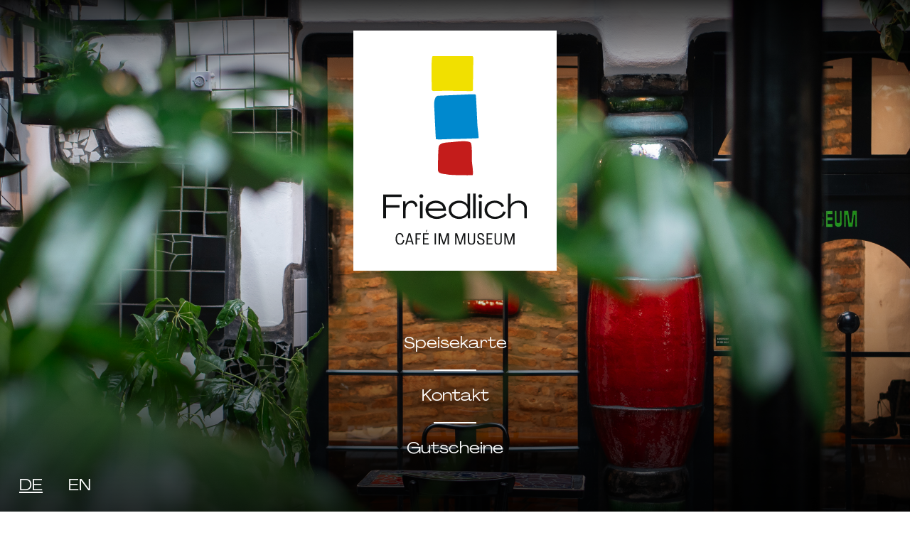

--- FILE ---
content_type: text/html; charset=utf-8
request_url: https://friedlich.wien/index.php/de/
body_size: 3537
content:
<!DOCTYPE html>
<html lang="de-at" dir="ltr">

<head>
    <link rel="apple-touch-icon" sizes="180x180" href="/images/apple-touch-icon.png">
    <link rel="icon" type="image/png" sizes="32x32" href="/images/favicon-32x32.png">
    <link rel="icon" type="image/png" sizes="16x16" href="/images/favicon-16x16.png">
    <link rel="manifest" href="/images/site.webmanifest">
    <meta charset="utf-8">
	<meta name="rights" content="Dorato GmbH">
	<meta name="viewport" content="width=device-width, initial-scale=1">
	<meta name="description" content="Café Friedlich, Untere Weißgerberstraße 13, 1030 Wien">
	<meta name="generator" content="Joomla! - Open Source Content Management">
	<title>Café Friedlich</title>
	<link href="/index.php/de/?format=feed&amp;type=rss" rel="alternate" type="application/rss+xml" title="Café Friedlich">
	<link href="/index.php/de/?format=feed&amp;type=atom" rel="alternate" type="application/atom+xml" title="Café Friedlich">
	<link href="https://friedlich.wien/index.php/de/" rel="alternate" hreflang="de-AT">
	<link href="https://friedlich.wien/index.php/en/" rel="alternate" hreflang="en-GB">

    <link href="/media/system/css/joomla-fontawesome.min.css?0da35e" rel="lazy-stylesheet" /><noscript><link href="/media/system/css/joomla-fontawesome.min.css?0da35e" rel="stylesheet" /></noscript>
	<link href="/media/templates/site/cassiopeia/css/global/colors_standard.min.css?0da35e" rel="stylesheet" />
	<link href="/media/templates/site/cassiopeia/css/template.min.css?0da35e" rel="stylesheet" />
	<link href="/media/mod_languages/css/template.min.css?0da35e" rel="stylesheet" />
	<link href="/media/templates/site/cassiopeia/css/vendor/joomla-custom-elements/joomla-alert.min.css?0.2.0" rel="stylesheet" />
	<link href="/media/templates/site/cassiopeia/css/user.css?0da35e" rel="stylesheet" />
	<link href="/media/com_jce/site/css/content.min.css?badb4208be409b1335b815dde676300e" rel="stylesheet" />
	<link href="https://fonts.googleapis.com/css?family=Open+Sans:400,400i,600,600i,700,700i&amp;subset=cyrillic,cyrillic-ext,latin-ext" rel="stylesheet" />
	<link href="/media/com_ingallery/css/frontend.css?v=2.3.3" rel="stylesheet" />
	<style>:root {
		--hue: 214;
		--template-bg-light: #f0f4fb;
		--template-text-dark: #495057;
		--template-text-light: #ffffff;
		--template-link-color: var(--link-color);
		--template-special-color: #001B4C;
		
	}</style>

    <script type="application/json" class="joomla-script-options new">{"joomla.jtext":{"MDL_MODALTXT_CLOSE":"close","MDL_MODALTXT_PREVIOUS":"previous","MDL_MODALTXT_NEXT":"next","ERROR":"Fehler","MESSAGE":"Nachricht","NOTICE":"Hinweis","WARNING":"Warnung","JCLOSE":"Schlie\u00dfen","JOK":"OK","JOPEN":"\u00d6ffnen"},"system.paths":{"root":"","rootFull":"https:\/\/friedlich.wien\/","base":"","baseFull":"https:\/\/friedlich.wien\/"},"csrf.token":"c03925bfb6c6a82926d42a325a4a3530"}</script>
	<script src="/media/system/js/core.min.js?83f2c9"></script>
	<script src="/media/vendor/webcomponentsjs/js/webcomponents-bundle.min.js?2.8.0" nomodule defer></script>
	<script src="/media/system/js/joomla-hidden-mail.min.js?80d9c7" type="module"></script>
	<script src="/media/templates/site/cassiopeia/js/template.min.js?0da35e" type="module"></script>
	<script src="/media/mod_menu/js/menu.min.js?0da35e" type="module"></script>
	<script src="/media/system/js/messages.min.js?7a5169" type="module"></script>
	<script src="/media/vendor/jquery/js/jquery.min.js?3.7.1"></script>
	<script src="/media/legacy/js/jquery-noconflict.min.js?504da4"></script>
	<script src="/modules/mod_horizontal_scrolling_announcements/script/jquery.min.js"></script>
	<script src="/modules/mod_horizontal_scrolling_announcements/script/jquery.marquee.min.js"></script>
	<script src="/media/com_ingallery/js/masonry.pkgd.min.js?v=2.3.3" defer></script>
	<script src="/media/com_ingallery/js/frontend.js?v=2.3.3" defer></script>
	<script type="application/ld+json">{"@context":"https://schema.org","@graph":[{"@type":"Organization","@id":"https://friedlich.wien/#/schema/Organization/base","name":"Friedlich","url":"https://friedlich.wien/"},{"@type":"WebSite","@id":"https://friedlich.wien/#/schema/WebSite/base","url":"https://friedlich.wien/","name":"Friedlich","publisher":{"@id":"https://friedlich.wien/#/schema/Organization/base"}},{"@type":"WebPage","@id":"https://friedlich.wien/#/schema/WebPage/base","url":"https://friedlich.wien/index.php/de/","name":"Café Friedlich","description":"Café Friedlich, Untere Weißgerberstraße 13, 1030 Wien","isPartOf":{"@id":"https://friedlich.wien/#/schema/WebSite/base"},"about":{"@id":"https://friedlich.wien/#/schema/Organization/base"},"inLanguage":"de-AT"},{"@type":"Blog","@id":"https://friedlich.wien/#/schema/com_content/featured","isPartOf":{"@id":"https://friedlich.wien/#/schema/WebPage/base"},"name":"Caf&eacute; Friedlich","blogPost":[{"@id":"https://friedlich.wien/#/schema/com_content/article/1"}]},{"@type":"BlogPosting","@id":"https://friedlich.wien/#/schema/com_content/article/1","name":"Startseite","headline":"Startseite","inLanguage":"de-AT"}]}</script>
	<link href="https://friedlich.wien/index.php/de/" rel="alternate" hreflang="x-default">
	<script type="application/json" id="ingallery-cfg">{"ajax_url":"\/index.php\/de\/component\/ingallery\/?task=gallery.view&language=de-AT","ajax_data_url":"\/index.php\/de\/component\/ingallery\/?task=picture.data&language=de-AT","lang":{"error_title":"Unfortunately, an error occurred","system_error":"Sytem error. Please view logs for more information or enable display errors in InGallery components settings."}}</script>

</head>

<body class="site com_content wrapper-static view-featured no-layout no-task itemid-101">
    <header id="header" class="header container-header full-width">

        <div id="bg_overlay"></div>

        
        
                    <div class="grid-child">
                <div class="navbar-brand">
                    <a class="brand-logo" href="/">
                        <img class="logo d-inline-block" loading="eager" decoding="async" id="logo" src="/media/templates/site/cassiopeia/images/friedlich-logo.svg" alt="Friedlich">                    </a>
                                    </div>
            </div>
        
                    <div class="grid-child container-nav">
                                    <ul class="mod-menu mod-list nav top_menu">
<li class="nav-item item-105"><a href="/images/FRIEDLICH-Karte.pdf" target="_blank" rel="noopener noreferrer">Speisekarte</a></li><li class="nav-item item-106"><a href="/#contact" >Kontakt</a></li><li class="nav-item item-141"><a href="https://friedlich-wien.sumupstore.com/" target="_blank" rel="noopener noreferrer">Gutscheine</a></li></ul>
<div class="mod-languages">
    <p class="visually-hidden" id="language_picker_des_122">Sprache auswählen</p>


    <ul aria-labelledby="language_picker_des_122" class="mod-languages__list lang-inline">

                                            <li class="lang-active">
                <a aria-current="true" aria-label="Deutsch (Österreich)" href="https://friedlich.wien/index.php/de/">
                                            DE                                    </a>
            </li>
                                        <li>
                <a aria-label="English (United Kingdom)" href="/index.php/en/">
                                            EN                                    </a>
            </li>
                </ul>

</div>

                                            </div>
        
        
    </header>

    <div id="content" class="site-grid">
        
                    <div class="grid-child container-top-a">
                <div class="top-a card no_border">
        <div class="card-body">
                
<div id="mod-custom120" class="mod-custom custom">
    <p><div class="ingallery-container" data-id="1"></div></p></div>
    </div>
</div>

            </div>
        
                    <div class="grid-child container-top-b">
                <div class="top-b card no_border insta_btn">
        <div class="card-body">
                
<div id="mod-custom113" class="mod-custom custom">
    <p style="text-align: center;"><a href="https://www.instagram.com/friedlich.wien/?igsh=NGFpbTFmcjZtZTZo&amp;utm_source=qr" target="blank"><button class="btn">INSTAGRAM</button></a></p></div>
    </div>
</div>

            </div>
        
    </div>

                <div class="container-top-c">
                <div class="top-c no-card ">
        	<div class='marquee-hsas-27' style='max-width: 100%;overflow: hidden;'>
		&nbsp;&nbsp;&nbsp;&nbsp;&nbsp;Wir freuen uns auf deinen Besuch!	</div>
	<script>
	jQuery(function(){
		jQuery('.marquee-hsas-27').marquee({
			allowCss3Support: true,
			css3easing: 'linear',
			easing: 'linear',
			delayBeforeStart: 2000,
			direction: 'left',
			duplicated: true,
			duration: 10000,
			gap: 50,
			pauseOnCycle: true,
			pauseOnHover: true,
			startVisible: true
		});
	});
	</script>
	</div>

            </div>
    
    <div class="site-grid">

        
        <div class="grid-child container-component">
            
            
            <div id="system-message-container" aria-live="polite"></div>

            <main>
                <div class="blog-featured">
    
            <div class="blog-items items-leading ">
                            <div class="blog-item">
                        

<div class="item-content">
    
    
            
    
        
        
        
        
    <p id="contact" style="text-align: center;"><strong>Kontakt</strong><br /><joomla-hidden-mail  is-link="1" is-email="0" first="aGFsbG8=" last="ZnJpZWRsaWNoLndpZW4=" text="aGFsbG9AZnJpZWRsaWNoLndpZW4mbmJzcDs=" base="" >Diese E-Mail-Adresse ist vor Spambots geschützt! Zur Anzeige muss JavaScript eingeschaltet sein.</joomla-hidden-mail><br />+43 676 930 85 34<br />Untere Weißgerberstraße 13, 1030 Wien</p>
<p style="text-align: center;"><strong>Öffnungszeiten</strong><br />Täglich 10 bis 18 Uhr</p>
<p style="text-align: center;"><strong>Küche</strong><br />Montag bis Freitag 10 bis 15 Uhr<br />Samstag, Sonntag und Feiertag 10 bis 16 Uhr</p> 
    
    
    
</div>

                </div>
                    </div>
    
    
    
    
</div>
            </main>
            <div class="main-bottom card ">
        <div class="card-body">
                
<div id="mod-custom117" class="mod-custom custom">
    <div style="text-align: center;"><a href="#header"><img src="/images/blatt.svg" alt="" /></a></div></div>
    </div>
</div>
<div class="main-bottom card ">
        <div class="card-body">
                
<div id="mod-custom130" class="mod-custom custom">
    <p><script molzait data-restaurant="cafefriedlichim-87ea" src="https://reserve.molzait.com/assets/embed.js" type="text/javascript" defer></script></p></div>
    </div>
</div>
<div class="main-bottom card ">
        <div class="card-body">
                <ul class="mod-menu mod-list nav bottom_menu">
<li class="nav-item item-107"><a href="/impressum/#content" >IMPRESSUM</a></li><li class="nav-item item-108"><a href="/datenschutz/#content" >DATENSCHUTZ</a></li></ul>
    </div>
</div>

        </div>

        
        
            </div>

    
    
    
</body>

</html>


--- FILE ---
content_type: text/css
request_url: https://friedlich.wien/media/templates/site/cassiopeia/css/user.css?0da35e
body_size: 1308
content:
@font-face {
  font-family: 'PPAgrandir';
  src: url('../fonts/PPAgrandir-TightRegular.woff2') format('woff2'),
       url('../fonts/PPAgrandir-TightRegular.woff') format('woff');
  font-weight: normal;
  font-style: normal;
}

@font-face {
  font-family: 'PPAgrandir';
  src: url('../fonts/PPAgrandir-TightMedium.woff2') format('woff2'),
       url('../fonts/PPAgrandir-TightMedium.woff') format('woff');
  font-weight: bold;
  font-style: normal;
}

@font-face {
  font-family: 'PPAgrandir-Wide';
  src: url('../fonts/PPAgrandir-WideRegular.woff2') format('woff2'),
       url('../fonts/PPAgrandir-WideRegular.woff') format('woff');
  font-weight: normal;
  font-style: normal;
}

body{
  font-family: 'PPAgrandir';
  font-size: 22px;
  line-height: 30px;
}

h1, h2, h3, h4, h5, h6{
  font-family: 'PPAgrandir-Wide';
}

.container-header{
  background-image: url(/images/bg.jpeg);
  background-position: top;
  background-repeat: no-repeat;
  background-size: cover;
  min-height: 100vh;
  min-height: 100svh;
}

#contact a, #contact a:hover{
  color: black;
  text-decoration: none;
}

.container-top-a{
  margin-top: 32px;
  margin-bottom: 26px;
}

.box{
  color: white;
  border: none;
  outline: none;
  font-size: 22px;
}

.box .custom{
  background: none;
  width: 100%;
  height: auto;
  margin: 0 auto; 
  padding: 8px;
}

.no_border, .main-bottom{
  border: none;
  outline: none;
}

.insta_btn{
  margin-top: -40px;
}

.top_menu{
  font-family: 'PPAgrandir-Wide';
  font-size: 22px;
  justify-content: center;
  text-align: center;
}

div.mod-languages ul li.lang-active {
    background-color: transparent;
}

.container-header .navbar-brand {
  margin: 0 auto;
  background: white;
  padding: 36px 42px;
  margin-top: 32px;
  max-width: 66vw;
}

.container-nav{
  position: absolute;
  bottom: 0;
  left: 50%;
  transform: translateX(-50%);
}

.bottom_menu{
  display: flex;
  flex-direction: row;
  justify-content: center;
  margin-bottom: 24px;
  font-size: 18px;
}

.bottom_menu a{
  color: black;
}

.bottom_menu .nav-item{
  margin: 0 8px;
}

.bottom_menu .nav-item:hover a{
  color: black;
  text-decoration: none;
}

.bottom_menu .mod-menu>li+li{
  border-left: 1px solid black;
}

.btn{
  border: 1px solid black;
  border-radius: 24px;
  height: 44px;
  font-size: 20px;
  padding: 6px 32px;
}

.btn:hover{
  border: 1px solid #0089CE;
}

.main-bottom{
  margin-top: 0;
}

.js-marquee-wrapper{
  height: 96px;
  line-height: 96px;
  margin-top: 36px;
  margin-bottom: 42px;
}

.js-marquee{
  font-size: 50px;
  font-family: 'PPAgrandir-Wide';
}

.item-page h1{
  text-align: center;
  margin-bottom: 24px;
  margin-top: 24px;
}

.container-header .mod-menu>li:after {
  display: none;
}

.container-header .mod-menu>li{
  padding: 1em 0;
}

.container-header .mod-menu>li+li::before {
  content: "";
  position: absolute;
  width: 60px;
  height: 2px;
  left: calc(50% - 30px);
  top: 0;
  background: white;
}

#bg_overlay{
  position: absolute;
  top: 0;
  left: 0;
  width: 100%;
  height: 100%;
  background: rgba(0,0,0,0.1);
  background: linear-gradient(0deg, rgba(0,0,0,0.8043811274509804) 0%, rgba(0,0,0,0) 50%, rgba(0,0,0,0) 81%, rgba(0,0,0,0.7959777661064426) 100%);
}

#mod-custom117{
  margin-top: 24px;
}

.mod-languages__list a{
  color: white;
  font-family: 'PPAgrandir-Wide';
}

.lang-active a{
  /*font-weight: 800;*/
  text-decoration: underline !important;
  text-underline-offset: 5px;
}

@media (width >= 992px){
  body{
    font-size: 26px;
    line-height: 36px;
  }

  .container-header .container-nav {
    padding-bottom: 40px;
  }

  .top_menu{
    font-size: 28px;
  }

  .container-header .navbar-brand {
    margin: 24px auto;
    padding: 56px 72px;
  }

  .container-top-a {
      margin-top: 72px;
      margin-bottom: 0;
  }

  .btn{
    border-radius: 24px;
    height: 48px;
    font-size: 24px;
    padding: 6px 32px;
  }

  .js-marquee-wrapper{
    height: 112px;
    margin-top: 62px;
    margin-bottom: 72px;
    line-height: 112px;
  }
  
  .js-marquee{
    font-size: 96px;    
  }

  .container-header .mod-menu>li{
    padding: 8px 24px;
  }
  .container-header .mod-menu>li+li {
      border-left: 2px solid white;
      margin-left: 0;
  }
  .container-header .mod-menu>li+li::before {
    background: none;
  }

  .box .custom{
    padding: 16px;
  }
}

@media (height <= 550px){
  .container-header .container-nav {
    padding-bottom: 0;
  }

  .container-header .navbar-brand{
    max-width: 55vw;
  }
}

@media (width <= 380px){
  .btn{
    font-size: 16px;
  }  
}

--- FILE ---
content_type: image/svg+xml
request_url: https://friedlich.wien/images/blatt.svg
body_size: 619
content:
<svg xmlns="http://www.w3.org/2000/svg" width="41.247" height="73.315" viewBox="0 0 41.247 73.315">
  <path id="Blatt" d="M33.333,49.773c5.782-3.373,13.813-11.885,1.285-14.616-7.067-1.54,5.8-20.967-1.233-20.966a7.127,7.127,0,0,0-2.139.407,4.812,4.812,0,0,1-1.48.261c-4.6,0-3.591-9.118-8-12.789C20.009.6,18.689,0,17.664,0c-4.6,0-3.288,12.132-9.066,13.313C3.01,14.456,12.81,27.125,1.852,29.535-6.179,31.3,15.089,46.311,5.707,51.86c-11.4,6.746,10.407,7.448,11.242,9.718,1.107,3.006-.723,12.126,4.738,11.725,4.921-.362-1.687-10.359,11-15.017,9.68-3.553-5.14-5.14.643-8.513" transform="translate(0)" fill="#006f2d"/>
</svg>


--- FILE ---
content_type: image/svg+xml
request_url: https://friedlich.wien/media/templates/site/cassiopeia/images/friedlich-logo.svg
body_size: 9843
content:
<svg xmlns="http://www.w3.org/2000/svg" width="201.884" height="266.49" viewBox="0 0 201.884 266.49">
  <g id="FR-Logo" transform="translate(0 0)">
    <path id="Pfad_218" data-name="Pfad 218" d="M14.66,183.992a6.165,6.165,0,0,1-2.183-2.86,11.852,11.852,0,0,1-.755-4.457,12.826,12.826,0,0,1,.7-4.469,6.192,6.192,0,0,1,2.026-2.884,5.132,5.132,0,0,1,3.175-1,4.707,4.707,0,0,1,2.465.654,5.123,5.123,0,0,1,1.812,1.9,8.623,8.623,0,0,1,.991,3.029l-1.779.427a8,8,0,0,0-.72-2.364,3.976,3.976,0,0,0-1.215-1.475,2.76,2.76,0,0,0-1.622-.506,3.078,3.078,0,0,0-2.127.8,5.06,5.06,0,0,0-1.362,2.309,12.042,12.042,0,0,0-.472,3.58,10.523,10.523,0,0,0,.54,3.568,4.951,4.951,0,0,0,1.542,2.286,3.754,3.754,0,0,0,2.4.787,3.364,3.364,0,0,0,1.959-.607,4.572,4.572,0,0,0,1.453-1.745,8.792,8.792,0,0,0,.8-2.735l1.779.472a9.62,9.62,0,0,1-1.1,3.356,5.836,5.836,0,0,1-2.072,2.173,5.385,5.385,0,0,1-2.814.755,5.848,5.848,0,0,1-3.41-.991" transform="translate(5.674 81.486)" fill="#101213"/>
    <path id="Pfad_219" data-name="Pfad 219" d="M25.514,168.594h2.453l4.706,15.873H30.781L29.7,180.661H23.825l-1.08,3.805H20.854ZM29.251,179,26.8,170.261h-.045L24.275,179Z" transform="translate(10.096 81.618)" fill="#101213"/>
    <path id="Pfad_220" data-name="Pfad 220" d="M30.638,168.594H38.18v1.667H32.506v5.493h4.368v1.554H32.506v7.159H30.638Z" transform="translate(14.832 81.618)" fill="#101213"/>
    <path id="Pfad_221" data-name="Pfad 221" d="M37.692,170.224h8.1v1.667H39.516v5.2H44.9v1.576h-5.38v5.764h6.506V186.1h-8.33ZM41.52,168.2l1.328-2.973.766.361-1.328,2.949Z" transform="translate(18.247 79.988)" fill="#101213"/>
    <rect id="Rechteck_10" data-name="Rechteck 10" width="1.868" height="15.873" transform="translate(72.284 250.212)" fill="#101213"/>
    <path id="Pfad_222" data-name="Pfad 222" d="M52.542,168.594h2.747l4.39,13.621H59.7l4.39-13.621h2.747v15.873H64.97v-12.99h-.046l-4.255,12.99H58.711L54.455,171.5H54.41v12.968H52.542Z" transform="translate(25.436 81.618)" fill="#101213"/>
    <path id="Pfad_223" data-name="Pfad 223" d="M68.106,168.594h2.747l4.39,13.621h.022l4.39-13.621H82.4v15.873H80.534v-12.99h-.046l-4.255,12.99H74.276L70.019,171.5h-.045v12.968H68.106Z" transform="translate(32.971 81.618)" fill="#101213"/>
    <path id="Pfad_224" data-name="Pfad 224" d="M82.519,184.251a4.212,4.212,0,0,1-1.745-1.768,5.793,5.793,0,0,1-.608-2.747V168.594h1.87v11.143a4.159,4.159,0,0,0,.381,1.858,2.74,2.74,0,0,0,1.1,1.193,3.4,3.4,0,0,0,1.733.416,3.282,3.282,0,0,0,1.7-.416,2.744,2.744,0,0,0,1.092-1.2,4.236,4.236,0,0,0,.383-1.868V168.594H90.3v11.143a5.883,5.883,0,0,1-.6,2.747,4.128,4.128,0,0,1-1.745,1.768,6.265,6.265,0,0,1-5.436,0" transform="translate(38.809 81.618)" fill="#101213"/>
    <path id="Pfad_225" data-name="Pfad 225" d="M91.424,184.306a4.809,4.809,0,0,1-1.937-1.937,5.879,5.879,0,0,1-.675-2.858l1.87-.405a5.018,5.018,0,0,0,.472,2.228,3.44,3.44,0,0,0,1.34,1.487,3.717,3.717,0,0,0,1.947.516,3.482,3.482,0,0,0,1.621-.359,2.6,2.6,0,0,0,1.07-.98,2.678,2.678,0,0,0,.371-1.407,2.412,2.412,0,0,0-.562-1.61,4.895,4.895,0,0,0-1.846-1.2l-2.364-.9a5.459,5.459,0,0,1-2.455-1.665,4.219,4.219,0,0,1-.764-2.614,4.6,4.6,0,0,1,.506-2.161,3.8,3.8,0,0,1,1.509-1.542,5.269,5.269,0,0,1,4.85.034,4.046,4.046,0,0,1,1.588,1.689,5.47,5.47,0,0,1,.551,2.521l-1.8.4a5.029,5.029,0,0,0-.359-1.855,2.87,2.87,0,0,0-.969-1.251,2.455,2.455,0,0,0-1.463-.45,2.649,2.649,0,0,0-1.351.338,2.224,2.224,0,0,0-.889.922,2.788,2.788,0,0,0-.3,1.308,2.482,2.482,0,0,0,.528,1.619,3.969,3.969,0,0,0,1.723,1.1l2.318.9a6.121,6.121,0,0,1,2.622,1.723,4.1,4.1,0,0,1,.822,2.646,4.212,4.212,0,0,1-2.318,3.862,5.721,5.721,0,0,1-2.7.6,6,6,0,0,1-2.949-.7" transform="translate(42.995 81.486)" fill="#101213"/>
    <path id="Pfad_226" data-name="Pfad 226" d="M97.914,168.594h8.1v1.667H99.738v5.2h5.38v1.576h-5.38V182.8h6.506v1.665h-8.33Z" transform="translate(47.401 81.618)" fill="#101213"/>
    <path id="Pfad_227" data-name="Pfad 227" d="M107.776,184.251a4.212,4.212,0,0,1-1.745-1.768,5.793,5.793,0,0,1-.608-2.747V168.594h1.87v11.143a4.159,4.159,0,0,0,.381,1.858,2.74,2.74,0,0,0,1.1,1.193,3.4,3.4,0,0,0,1.733.416,3.282,3.282,0,0,0,1.7-.416,2.744,2.744,0,0,0,1.092-1.2,4.236,4.236,0,0,0,.383-1.868V168.594h1.868v11.143a5.883,5.883,0,0,1-.6,2.747,4.128,4.128,0,0,1-1.745,1.768,6.265,6.265,0,0,1-5.436,0" transform="translate(51.036 81.618)" fill="#101213"/>
    <path id="Pfad_228" data-name="Pfad 228" d="M114.676,168.594h2.747l4.39,13.621h.022l4.39-13.621h2.747v15.873H127.1v-12.99h-.046l-4.255,12.99h-1.958L116.589,171.5h-.045v12.968h-1.868Z" transform="translate(55.516 81.618)" fill="#101213"/>
    <path id="Pfad_229" data-name="Pfad 229" d="M0,131.756H25.883v3.513H3.942V146.81H23.033v3.372H3.942v15.055H0Z" transform="translate(0 63.784)" fill="#101213"/>
    <path id="Pfad_230" data-name="Pfad 230" d="M34.822,138.417a7.594,7.594,0,0,1,2.921,2.707A9.068,9.068,0,0,1,39.1,145.4l-3.134,1a6.344,6.344,0,0,0-1.8-4.059,5.416,5.416,0,0,0-3.894-1.45,7.3,7.3,0,0,0-4.2,1.211,7.513,7.513,0,0,0-2.707,3.467,13.9,13.9,0,0,0-.926,5.3v11.586H18.817V138.464H22l.332,4.418h.047a9.788,9.788,0,0,1,3.372-3.942,8.767,8.767,0,0,1,4.987-1.425,8.851,8.851,0,0,1,4.084.9" transform="translate(9.11 66.573)" fill="#101213"/>
    <path id="Pfad_231" data-name="Pfad 231" d="M35.016,136a2.648,2.648,0,0,1-.712-1.923,2.715,2.715,0,0,1,.332-1.354,2.374,2.374,0,0,1,.926-.926,3.054,3.054,0,0,1,3.372.405,2.542,2.542,0,0,1,.736,1.874,2.855,2.855,0,0,1-.332,1.377,2.31,2.31,0,0,1-.95.951,3.068,3.068,0,0,1-1.472.331,2.521,2.521,0,0,1-1.9-.736m.142,5.39h3.609v23.983H35.159Z" transform="translate(16.607 63.645)" fill="#101213"/>
    <path id="Pfad_232" data-name="Pfad 232" d="M47.686,161.711a13.364,13.364,0,0,1-5.6-4.724,12,12,0,0,1-2.018-6.791,11.822,11.822,0,0,1,1.852-6.506,12.626,12.626,0,0,1,5.153-4.537,16.727,16.727,0,0,1,7.527-1.637,15.7,15.7,0,0,1,7.242,1.637,12.6,12.6,0,0,1,5.034,4.537,12.328,12.328,0,0,1,1.876,6.554c0,.254-.007.515-.024.782s-.04.546-.071.833H44.006a7.387,7.387,0,0,0,1.9,4.249A10.857,10.857,0,0,0,50.18,159a15.643,15.643,0,0,0,5.746,1.023A17.072,17.072,0,0,0,62.67,158.7a10.745,10.745,0,0,0,4.654-3.419l2.565,1.9a10.235,10.235,0,0,1-3.372,3.252,19.691,19.691,0,0,1-5.01,2.161,21,21,0,0,1-5.818.807,18.58,18.58,0,0,1-8-1.686m17.168-13.082a7.388,7.388,0,0,0-1.615-4.109,8.778,8.778,0,0,0-3.7-2.682,13.846,13.846,0,0,0-5.129-.9,12.722,12.722,0,0,0-5.01.975,9.3,9.3,0,0,0-3.728,2.753,7.891,7.891,0,0,0-1.71,3.967Z" transform="translate(19.395 66.573)" fill="#101213"/>
    <path id="Pfad_233" data-name="Pfad 233" d="M69.013,164.987a12.68,12.68,0,0,1-5.177-4.583,12.186,12.186,0,0,1-1.852-6.673,12.183,12.183,0,0,1,7.005-11.3,16.909,16.909,0,0,1,7.622-1.662,15.762,15.762,0,0,1,7.005,1.518,11.341,11.341,0,0,1,4.771,4.181h.049V130.795h3.608V165.7H88.912l-.38-4.844h-.048a11,11,0,0,1-4.773,4.249,15.837,15.837,0,0,1-7.052,1.543,16.87,16.87,0,0,1-7.646-1.662M83,162.092a9.863,9.863,0,0,0,4.061-3.443,9.023,9.023,0,0,0,0-9.88A9.86,9.86,0,0,0,83,145.327a14.945,14.945,0,0,0-11.9,0,9.658,9.658,0,0,0-4.061,3.442,9.229,9.229,0,0,0,0,9.927,9.471,9.471,0,0,0,4.084,3.419,14,14,0,0,0,5.913,1.211A13.68,13.68,0,0,0,83,162.092" transform="translate(30.007 63.319)" fill="#101213"/>
    <rect id="Rechteck_11" data-name="Rechteck 11" width="3.611" height="34.906" transform="translate(126.326 194.116)" fill="#101213"/>
    <path id="Pfad_234" data-name="Pfad 234" d="M90.887,136a2.648,2.648,0,0,1-.712-1.923,2.715,2.715,0,0,1,.332-1.354,2.374,2.374,0,0,1,.926-.926,3.054,3.054,0,0,1,3.372.405,2.542,2.542,0,0,1,.736,1.874,2.855,2.855,0,0,1-.332,1.377,2.31,2.31,0,0,1-.95.951,3.072,3.072,0,0,1-1.472.331,2.518,2.518,0,0,1-1.9-.736m.142,5.39h3.609v23.983H91.03Z" transform="translate(43.655 63.645)" fill="#101213"/>
    <path id="Pfad_235" data-name="Pfad 235" d="M102.964,161.759a12.473,12.473,0,0,1-5.177-4.583,12.311,12.311,0,0,1-1.852-6.7,12.658,12.658,0,0,1,1.8-6.744,12.222,12.222,0,0,1,5.083-4.581,17.645,17.645,0,0,1,13.274-.641,13.221,13.221,0,0,1,4.559,2.778,9.765,9.765,0,0,1,2.636,4.156l-3.419,1.045a7.928,7.928,0,0,0-3.467-4.2,11.113,11.113,0,0,0-5.984-1.591,12.172,12.172,0,0,0-5.6,1.259,9.623,9.623,0,0,0-3.871,3.491,9.278,9.278,0,0,0-1.4,5.033,9.044,9.044,0,0,0,1.449,5.036,9.684,9.684,0,0,0,3.989,3.467,13.14,13.14,0,0,0,5.818,1.235,14.263,14.263,0,0,0,5.224-.926,11.019,11.019,0,0,0,4.013-2.636,9.578,9.578,0,0,0,2.3-3.942l3.514.9a12.2,12.2,0,0,1-3.039,5.082,14.987,14.987,0,0,1-5.343,3.465,18.675,18.675,0,0,1-6.863,1.236,17.081,17.081,0,0,1-7.646-1.638" transform="translate(46.443 66.572)" fill="#101213"/>
    <path id="Pfad_236" data-name="Pfad 236" d="M118.175,130.8h3.609v15.672h.047a10.431,10.431,0,0,1,4.605-4.252,15.756,15.756,0,0,1,6.935-1.447,13.288,13.288,0,0,1,6.054,1.282,9.006,9.006,0,0,1,3.894,3.679,11.558,11.558,0,0,1,1.354,5.77v14.2h-3.608v-13.82a7.465,7.465,0,0,0-2.28-5.794,8.852,8.852,0,0,0-6.221-2.09,12.71,12.71,0,0,0-5.746,1.211,8.719,8.719,0,0,0-3.728,3.442,10.062,10.062,0,0,0-1.306,5.178V165.7h-3.609Z" transform="translate(57.21 63.32)" fill="#101213"/>
    <path id="Pfad_237" data-name="Pfad 237" d="M47.428,0h55.451s1.383-.128,1.511,2.231-.511,43.517-.447,44.918-.064,2.1-2.612,2.167S81.578,49.189,73.487,49s-24.4.331-24.4.331-3.228-.024-3.057-2.562C46.252,43.38,44.56,0,47.428,0" transform="translate(22.14 0)" fill="#f1e000"/>
    <path id="Pfad_238" data-name="Pfad 238" d="M53.3,38.4s29.983-1.29,34.605-1.5,18.4-1.189,18.808,0c.5,1.46,1.934,36.755,2.256,42.343s2.473,18.7,1.4,19.022-31.294,1.183-36.5,1.183-22.72,1.29-23.151,0-2.149-43.311-2.364-45.46S47.6,39.693,53.3,38.4" transform="translate(23.35 17.582)" fill="#0089ce"/>
    <path id="Pfad_239" data-name="Pfad 239" d="M52.756,89.523c.6-5.214,6.555-6.126,9.78-6.555s5.372-.43,9.026-.752,24.933-3.332,26.76,1.612.861,24.181,1.5,28.372,1.935,16.336.646,16.658-30.737.215-35.573-.966-13.112-.215-13.112-6.664.324-26.114.968-31.7" transform="translate(25.071 39.22)" fill="#c41c1b"/>
  </g>
</svg>
